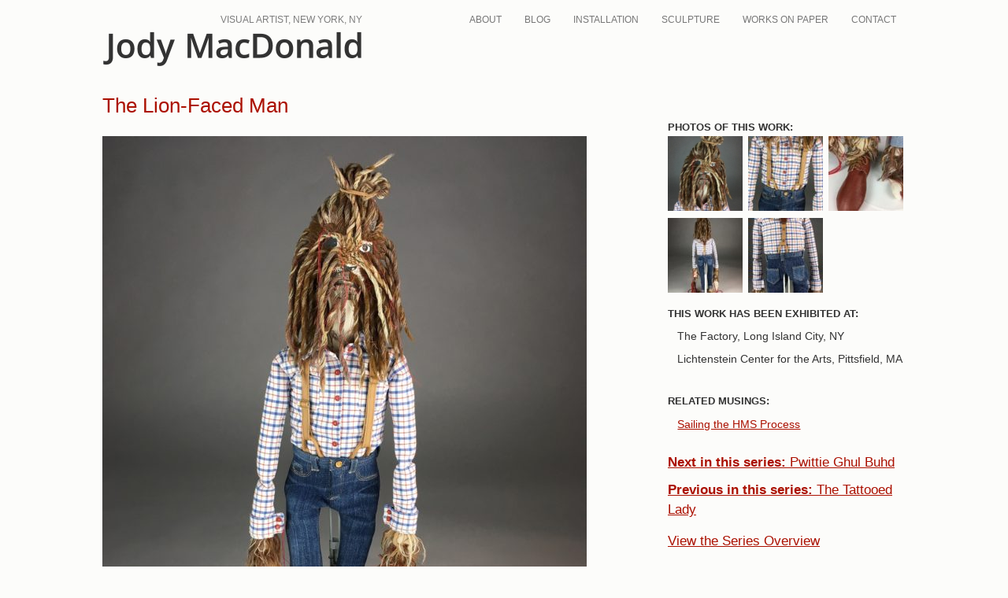

--- FILE ---
content_type: text/html; charset=UTF-8
request_url: https://jodymacdonald.ca/portfolio/mr-lion-faced-man/
body_size: 9785
content:
<!DOCTYPE html>
<!--[if IE 6]>
<html id="ie6" lang="en-US">
<![endif]-->
<!--[if IE 7]>
<html id="ie7" lang="en-US">
<![endif]-->
<!--[if IE 8]>
<html id="ie8" lang="en-US">
<![endif]-->
<!--[if !(IE 6) | !(IE 7) | !(IE 8)  ]><!-->
<html lang="en-US">
<!--<![endif]-->
<head>
	<meta charset="UTF-8" />
	<meta name="viewport" content="width=device-width, user-scalable=yes, initial-scale=1.0, minimum-scale=1.0, maximum-scale=3.0">
	<meta http-equiv="X-UA-Compatible" content="IE=edge,chrome=1" />
	<title>The Lion-Faced Man - JodyMacDonald.ca, Visual Artist, New York, NY</title>
	<link rel="profile" href="http://gmpg.org/xfn/11" />
	<link rel="pingback" href="https://jodymacdonald.ca/wp2/xmlrpc.php" />
	<link rel="shortcut icon" href="https://jodymacdonald.ca/wp2/wp-content/themes/jodymac2017-wip/favicon.ico" />
<!--[if lt IE 9]>
<script src="https://jodymacdonald.ca/wp2/wp-content/themes/jodymac2017-wip/js/html5.js" type="text/javascript"></script>
<![endif]-->
<meta name='robots' content='index, follow, max-image-preview:large, max-snippet:-1, max-video-preview:-1' />

	<!-- This site is optimized with the Yoast SEO plugin v26.7 - https://yoast.com/wordpress/plugins/seo/ -->
	<meta name="description" content="Mixed media, 22&quot;x8&quot;x5&quot;, 2016. NFS at this time." />
	<link rel="canonical" href="https://jodymacdonald.ca/portfolio/mr-lion-faced-man/" />
	<meta property="og:locale" content="en_US" />
	<meta property="og:type" content="article" />
	<meta property="og:title" content="The Lion-Faced Man - JodyMacDonald.ca, Visual Artist, New York, NY" />
	<meta property="og:description" content="Mixed media, 22&quot;x8&quot;x5&quot;, 2016. NFS at this time." />
	<meta property="og:url" content="https://jodymacdonald.ca/portfolio/mr-lion-faced-man/" />
	<meta property="og:site_name" content="JodyMacDonald.ca" />
	<meta property="article:modified_time" content="2019-12-10T16:55:19+00:00" />
	<meta property="og:image" content="https://jodymacdonald.ca/wp2/wp-content/uploads/LF-face-detail-2-680x903.jpg" />
	<meta property="og:image:width" content="680" />
	<meta property="og:image:height" content="903" />
	<meta property="og:image:type" content="image/jpeg" />
	<script type="application/ld+json" class="yoast-schema-graph">{"@context":"https://schema.org","@graph":[{"@type":"WebPage","@id":"https://jodymacdonald.ca/portfolio/mr-lion-faced-man/","url":"https://jodymacdonald.ca/portfolio/mr-lion-faced-man/","name":"The Lion-Faced Man - JodyMacDonald.ca, Visual Artist, New York, NY","isPartOf":{"@id":"https://jodymacdonald.ca/#website"},"primaryImageOfPage":{"@id":"https://jodymacdonald.ca/portfolio/mr-lion-faced-man/#primaryimage"},"image":{"@id":"https://jodymacdonald.ca/portfolio/mr-lion-faced-man/#primaryimage"},"thumbnailUrl":"https://jodymacdonald.ca/wp2/wp-content/uploads/LF-face-detail-2.jpg","datePublished":"2017-03-25T13:17:27+00:00","dateModified":"2019-12-10T16:55:19+00:00","description":"Mixed media, 22\"x8\"x5\", 2016. NFS at this time.","breadcrumb":{"@id":"https://jodymacdonald.ca/portfolio/mr-lion-faced-man/#breadcrumb"},"inLanguage":"en-US","potentialAction":[{"@type":"ReadAction","target":["https://jodymacdonald.ca/portfolio/mr-lion-faced-man/"]}]},{"@type":"ImageObject","inLanguage":"en-US","@id":"https://jodymacdonald.ca/portfolio/mr-lion-faced-man/#primaryimage","url":"https://jodymacdonald.ca/wp2/wp-content/uploads/LF-face-detail-2.jpg","contentUrl":"https://jodymacdonald.ca/wp2/wp-content/uploads/LF-face-detail-2.jpg","width":2916,"height":3873,"caption":"The Lion-Faced Man"},{"@type":"BreadcrumbList","@id":"https://jodymacdonald.ca/portfolio/mr-lion-faced-man/#breadcrumb","itemListElement":[{"@type":"ListItem","position":1,"name":"Portfolio","item":"https://jodymacdonald.ca/portfolio/"},{"@type":"ListItem","position":2,"name":"The Lion-Faced Man"}]},{"@type":"WebSite","@id":"https://jodymacdonald.ca/#website","url":"https://jodymacdonald.ca/","name":"JodyMacDonald.ca","description":"Visual Artist, New York, NY","potentialAction":[{"@type":"SearchAction","target":{"@type":"EntryPoint","urlTemplate":"https://jodymacdonald.ca/?s={search_term_string}"},"query-input":{"@type":"PropertyValueSpecification","valueRequired":true,"valueName":"search_term_string"}}],"inLanguage":"en-US"}]}</script>
	<!-- / Yoast SEO plugin. -->


<link rel="alternate" type="application/rss+xml" title="JodyMacDonald.ca &raquo; Feed" href="https://jodymacdonald.ca/feed/" />
<link rel="alternate" type="application/rss+xml" title="JodyMacDonald.ca &raquo; Comments Feed" href="https://jodymacdonald.ca/comments/feed/" />
<link rel="alternate" title="oEmbed (JSON)" type="application/json+oembed" href="https://jodymacdonald.ca/wp-json/oembed/1.0/embed?url=https%3A%2F%2Fjodymacdonald.ca%2Fportfolio%2Fmr-lion-faced-man%2F" />
<link rel="alternate" title="oEmbed (XML)" type="text/xml+oembed" href="https://jodymacdonald.ca/wp-json/oembed/1.0/embed?url=https%3A%2F%2Fjodymacdonald.ca%2Fportfolio%2Fmr-lion-faced-man%2F&#038;format=xml" />
<link rel="preload" href="https://jodymacdonald.ca/wp2/wp-content/plugins/bb-plugin/fonts/fontawesome/5.15.4/webfonts/fa-solid-900.woff2" as="font" type="font/woff2" crossorigin="anonymous">
<link rel="preload" href="https://jodymacdonald.ca/wp2/wp-content/plugins/bb-plugin/fonts/fontawesome/5.15.4/webfonts/fa-regular-400.woff2" as="font" type="font/woff2" crossorigin="anonymous">
<link rel="preload" href="https://jodymacdonald.ca/wp2/wp-content/plugins/bb-plugin/fonts/fontawesome/5.15.4/webfonts/fa-brands-400.woff2" as="font" type="font/woff2" crossorigin="anonymous">
<style id='wp-img-auto-sizes-contain-inline-css' type='text/css'>
img:is([sizes=auto i],[sizes^="auto," i]){contain-intrinsic-size:3000px 1500px}
/*# sourceURL=wp-img-auto-sizes-contain-inline-css */
</style>
<style id='wp-emoji-styles-inline-css' type='text/css'>

	img.wp-smiley, img.emoji {
		display: inline !important;
		border: none !important;
		box-shadow: none !important;
		height: 1em !important;
		width: 1em !important;
		margin: 0 0.07em !important;
		vertical-align: -0.1em !important;
		background: none !important;
		padding: 0 !important;
	}
/*# sourceURL=wp-emoji-styles-inline-css */
</style>
<style id='wp-block-library-inline-css' type='text/css'>
:root{--wp-block-synced-color:#7a00df;--wp-block-synced-color--rgb:122,0,223;--wp-bound-block-color:var(--wp-block-synced-color);--wp-editor-canvas-background:#ddd;--wp-admin-theme-color:#007cba;--wp-admin-theme-color--rgb:0,124,186;--wp-admin-theme-color-darker-10:#006ba1;--wp-admin-theme-color-darker-10--rgb:0,107,160.5;--wp-admin-theme-color-darker-20:#005a87;--wp-admin-theme-color-darker-20--rgb:0,90,135;--wp-admin-border-width-focus:2px}@media (min-resolution:192dpi){:root{--wp-admin-border-width-focus:1.5px}}.wp-element-button{cursor:pointer}:root .has-very-light-gray-background-color{background-color:#eee}:root .has-very-dark-gray-background-color{background-color:#313131}:root .has-very-light-gray-color{color:#eee}:root .has-very-dark-gray-color{color:#313131}:root .has-vivid-green-cyan-to-vivid-cyan-blue-gradient-background{background:linear-gradient(135deg,#00d084,#0693e3)}:root .has-purple-crush-gradient-background{background:linear-gradient(135deg,#34e2e4,#4721fb 50%,#ab1dfe)}:root .has-hazy-dawn-gradient-background{background:linear-gradient(135deg,#faaca8,#dad0ec)}:root .has-subdued-olive-gradient-background{background:linear-gradient(135deg,#fafae1,#67a671)}:root .has-atomic-cream-gradient-background{background:linear-gradient(135deg,#fdd79a,#004a59)}:root .has-nightshade-gradient-background{background:linear-gradient(135deg,#330968,#31cdcf)}:root .has-midnight-gradient-background{background:linear-gradient(135deg,#020381,#2874fc)}:root{--wp--preset--font-size--normal:16px;--wp--preset--font-size--huge:42px}.has-regular-font-size{font-size:1em}.has-larger-font-size{font-size:2.625em}.has-normal-font-size{font-size:var(--wp--preset--font-size--normal)}.has-huge-font-size{font-size:var(--wp--preset--font-size--huge)}.has-text-align-center{text-align:center}.has-text-align-left{text-align:left}.has-text-align-right{text-align:right}.has-fit-text{white-space:nowrap!important}#end-resizable-editor-section{display:none}.aligncenter{clear:both}.items-justified-left{justify-content:flex-start}.items-justified-center{justify-content:center}.items-justified-right{justify-content:flex-end}.items-justified-space-between{justify-content:space-between}.screen-reader-text{border:0;clip-path:inset(50%);height:1px;margin:-1px;overflow:hidden;padding:0;position:absolute;width:1px;word-wrap:normal!important}.screen-reader-text:focus{background-color:#ddd;clip-path:none;color:#444;display:block;font-size:1em;height:auto;left:5px;line-height:normal;padding:15px 23px 14px;text-decoration:none;top:5px;width:auto;z-index:100000}html :where(.has-border-color){border-style:solid}html :where([style*=border-top-color]){border-top-style:solid}html :where([style*=border-right-color]){border-right-style:solid}html :where([style*=border-bottom-color]){border-bottom-style:solid}html :where([style*=border-left-color]){border-left-style:solid}html :where([style*=border-width]){border-style:solid}html :where([style*=border-top-width]){border-top-style:solid}html :where([style*=border-right-width]){border-right-style:solid}html :where([style*=border-bottom-width]){border-bottom-style:solid}html :where([style*=border-left-width]){border-left-style:solid}html :where(img[class*=wp-image-]){height:auto;max-width:100%}:where(figure){margin:0 0 1em}html :where(.is-position-sticky){--wp-admin--admin-bar--position-offset:var(--wp-admin--admin-bar--height,0px)}@media screen and (max-width:600px){html :where(.is-position-sticky){--wp-admin--admin-bar--position-offset:0px}}

/*# sourceURL=wp-block-library-inline-css */
</style><style id='global-styles-inline-css' type='text/css'>
:root{--wp--preset--aspect-ratio--square: 1;--wp--preset--aspect-ratio--4-3: 4/3;--wp--preset--aspect-ratio--3-4: 3/4;--wp--preset--aspect-ratio--3-2: 3/2;--wp--preset--aspect-ratio--2-3: 2/3;--wp--preset--aspect-ratio--16-9: 16/9;--wp--preset--aspect-ratio--9-16: 9/16;--wp--preset--color--black: #000000;--wp--preset--color--cyan-bluish-gray: #abb8c3;--wp--preset--color--white: #ffffff;--wp--preset--color--pale-pink: #f78da7;--wp--preset--color--vivid-red: #cf2e2e;--wp--preset--color--luminous-vivid-orange: #ff6900;--wp--preset--color--luminous-vivid-amber: #fcb900;--wp--preset--color--light-green-cyan: #7bdcb5;--wp--preset--color--vivid-green-cyan: #00d084;--wp--preset--color--pale-cyan-blue: #8ed1fc;--wp--preset--color--vivid-cyan-blue: #0693e3;--wp--preset--color--vivid-purple: #9b51e0;--wp--preset--gradient--vivid-cyan-blue-to-vivid-purple: linear-gradient(135deg,rgb(6,147,227) 0%,rgb(155,81,224) 100%);--wp--preset--gradient--light-green-cyan-to-vivid-green-cyan: linear-gradient(135deg,rgb(122,220,180) 0%,rgb(0,208,130) 100%);--wp--preset--gradient--luminous-vivid-amber-to-luminous-vivid-orange: linear-gradient(135deg,rgb(252,185,0) 0%,rgb(255,105,0) 100%);--wp--preset--gradient--luminous-vivid-orange-to-vivid-red: linear-gradient(135deg,rgb(255,105,0) 0%,rgb(207,46,46) 100%);--wp--preset--gradient--very-light-gray-to-cyan-bluish-gray: linear-gradient(135deg,rgb(238,238,238) 0%,rgb(169,184,195) 100%);--wp--preset--gradient--cool-to-warm-spectrum: linear-gradient(135deg,rgb(74,234,220) 0%,rgb(151,120,209) 20%,rgb(207,42,186) 40%,rgb(238,44,130) 60%,rgb(251,105,98) 80%,rgb(254,248,76) 100%);--wp--preset--gradient--blush-light-purple: linear-gradient(135deg,rgb(255,206,236) 0%,rgb(152,150,240) 100%);--wp--preset--gradient--blush-bordeaux: linear-gradient(135deg,rgb(254,205,165) 0%,rgb(254,45,45) 50%,rgb(107,0,62) 100%);--wp--preset--gradient--luminous-dusk: linear-gradient(135deg,rgb(255,203,112) 0%,rgb(199,81,192) 50%,rgb(65,88,208) 100%);--wp--preset--gradient--pale-ocean: linear-gradient(135deg,rgb(255,245,203) 0%,rgb(182,227,212) 50%,rgb(51,167,181) 100%);--wp--preset--gradient--electric-grass: linear-gradient(135deg,rgb(202,248,128) 0%,rgb(113,206,126) 100%);--wp--preset--gradient--midnight: linear-gradient(135deg,rgb(2,3,129) 0%,rgb(40,116,252) 100%);--wp--preset--font-size--small: 13px;--wp--preset--font-size--medium: 20px;--wp--preset--font-size--large: 36px;--wp--preset--font-size--x-large: 42px;--wp--preset--spacing--20: 0.44rem;--wp--preset--spacing--30: 0.67rem;--wp--preset--spacing--40: 1rem;--wp--preset--spacing--50: 1.5rem;--wp--preset--spacing--60: 2.25rem;--wp--preset--spacing--70: 3.38rem;--wp--preset--spacing--80: 5.06rem;--wp--preset--shadow--natural: 6px 6px 9px rgba(0, 0, 0, 0.2);--wp--preset--shadow--deep: 12px 12px 50px rgba(0, 0, 0, 0.4);--wp--preset--shadow--sharp: 6px 6px 0px rgba(0, 0, 0, 0.2);--wp--preset--shadow--outlined: 6px 6px 0px -3px rgb(255, 255, 255), 6px 6px rgb(0, 0, 0);--wp--preset--shadow--crisp: 6px 6px 0px rgb(0, 0, 0);}:where(.is-layout-flex){gap: 0.5em;}:where(.is-layout-grid){gap: 0.5em;}body .is-layout-flex{display: flex;}.is-layout-flex{flex-wrap: wrap;align-items: center;}.is-layout-flex > :is(*, div){margin: 0;}body .is-layout-grid{display: grid;}.is-layout-grid > :is(*, div){margin: 0;}:where(.wp-block-columns.is-layout-flex){gap: 2em;}:where(.wp-block-columns.is-layout-grid){gap: 2em;}:where(.wp-block-post-template.is-layout-flex){gap: 1.25em;}:where(.wp-block-post-template.is-layout-grid){gap: 1.25em;}.has-black-color{color: var(--wp--preset--color--black) !important;}.has-cyan-bluish-gray-color{color: var(--wp--preset--color--cyan-bluish-gray) !important;}.has-white-color{color: var(--wp--preset--color--white) !important;}.has-pale-pink-color{color: var(--wp--preset--color--pale-pink) !important;}.has-vivid-red-color{color: var(--wp--preset--color--vivid-red) !important;}.has-luminous-vivid-orange-color{color: var(--wp--preset--color--luminous-vivid-orange) !important;}.has-luminous-vivid-amber-color{color: var(--wp--preset--color--luminous-vivid-amber) !important;}.has-light-green-cyan-color{color: var(--wp--preset--color--light-green-cyan) !important;}.has-vivid-green-cyan-color{color: var(--wp--preset--color--vivid-green-cyan) !important;}.has-pale-cyan-blue-color{color: var(--wp--preset--color--pale-cyan-blue) !important;}.has-vivid-cyan-blue-color{color: var(--wp--preset--color--vivid-cyan-blue) !important;}.has-vivid-purple-color{color: var(--wp--preset--color--vivid-purple) !important;}.has-black-background-color{background-color: var(--wp--preset--color--black) !important;}.has-cyan-bluish-gray-background-color{background-color: var(--wp--preset--color--cyan-bluish-gray) !important;}.has-white-background-color{background-color: var(--wp--preset--color--white) !important;}.has-pale-pink-background-color{background-color: var(--wp--preset--color--pale-pink) !important;}.has-vivid-red-background-color{background-color: var(--wp--preset--color--vivid-red) !important;}.has-luminous-vivid-orange-background-color{background-color: var(--wp--preset--color--luminous-vivid-orange) !important;}.has-luminous-vivid-amber-background-color{background-color: var(--wp--preset--color--luminous-vivid-amber) !important;}.has-light-green-cyan-background-color{background-color: var(--wp--preset--color--light-green-cyan) !important;}.has-vivid-green-cyan-background-color{background-color: var(--wp--preset--color--vivid-green-cyan) !important;}.has-pale-cyan-blue-background-color{background-color: var(--wp--preset--color--pale-cyan-blue) !important;}.has-vivid-cyan-blue-background-color{background-color: var(--wp--preset--color--vivid-cyan-blue) !important;}.has-vivid-purple-background-color{background-color: var(--wp--preset--color--vivid-purple) !important;}.has-black-border-color{border-color: var(--wp--preset--color--black) !important;}.has-cyan-bluish-gray-border-color{border-color: var(--wp--preset--color--cyan-bluish-gray) !important;}.has-white-border-color{border-color: var(--wp--preset--color--white) !important;}.has-pale-pink-border-color{border-color: var(--wp--preset--color--pale-pink) !important;}.has-vivid-red-border-color{border-color: var(--wp--preset--color--vivid-red) !important;}.has-luminous-vivid-orange-border-color{border-color: var(--wp--preset--color--luminous-vivid-orange) !important;}.has-luminous-vivid-amber-border-color{border-color: var(--wp--preset--color--luminous-vivid-amber) !important;}.has-light-green-cyan-border-color{border-color: var(--wp--preset--color--light-green-cyan) !important;}.has-vivid-green-cyan-border-color{border-color: var(--wp--preset--color--vivid-green-cyan) !important;}.has-pale-cyan-blue-border-color{border-color: var(--wp--preset--color--pale-cyan-blue) !important;}.has-vivid-cyan-blue-border-color{border-color: var(--wp--preset--color--vivid-cyan-blue) !important;}.has-vivid-purple-border-color{border-color: var(--wp--preset--color--vivid-purple) !important;}.has-vivid-cyan-blue-to-vivid-purple-gradient-background{background: var(--wp--preset--gradient--vivid-cyan-blue-to-vivid-purple) !important;}.has-light-green-cyan-to-vivid-green-cyan-gradient-background{background: var(--wp--preset--gradient--light-green-cyan-to-vivid-green-cyan) !important;}.has-luminous-vivid-amber-to-luminous-vivid-orange-gradient-background{background: var(--wp--preset--gradient--luminous-vivid-amber-to-luminous-vivid-orange) !important;}.has-luminous-vivid-orange-to-vivid-red-gradient-background{background: var(--wp--preset--gradient--luminous-vivid-orange-to-vivid-red) !important;}.has-very-light-gray-to-cyan-bluish-gray-gradient-background{background: var(--wp--preset--gradient--very-light-gray-to-cyan-bluish-gray) !important;}.has-cool-to-warm-spectrum-gradient-background{background: var(--wp--preset--gradient--cool-to-warm-spectrum) !important;}.has-blush-light-purple-gradient-background{background: var(--wp--preset--gradient--blush-light-purple) !important;}.has-blush-bordeaux-gradient-background{background: var(--wp--preset--gradient--blush-bordeaux) !important;}.has-luminous-dusk-gradient-background{background: var(--wp--preset--gradient--luminous-dusk) !important;}.has-pale-ocean-gradient-background{background: var(--wp--preset--gradient--pale-ocean) !important;}.has-electric-grass-gradient-background{background: var(--wp--preset--gradient--electric-grass) !important;}.has-midnight-gradient-background{background: var(--wp--preset--gradient--midnight) !important;}.has-small-font-size{font-size: var(--wp--preset--font-size--small) !important;}.has-medium-font-size{font-size: var(--wp--preset--font-size--medium) !important;}.has-large-font-size{font-size: var(--wp--preset--font-size--large) !important;}.has-x-large-font-size{font-size: var(--wp--preset--font-size--x-large) !important;}
/*# sourceURL=global-styles-inline-css */
</style>

<style id='classic-theme-styles-inline-css' type='text/css'>
/*! This file is auto-generated */
.wp-block-button__link{color:#fff;background-color:#32373c;border-radius:9999px;box-shadow:none;text-decoration:none;padding:calc(.667em + 2px) calc(1.333em + 2px);font-size:1.125em}.wp-block-file__button{background:#32373c;color:#fff;text-decoration:none}
/*# sourceURL=/wp-includes/css/classic-themes.min.css */
</style>
<link rel='stylesheet' id='font-awesome-5-css' href='https://jodymacdonald.ca/wp2/wp-content/plugins/bb-plugin/fonts/fontawesome/5.15.4/css/all.min.css?ver=2.9.4.2' type='text/css' media='all' />
<link rel='stylesheet' id='dashicons-css' href='https://jodymacdonald.ca/wp2/wp-includes/css/dashicons.min.css?ver=6.9' type='text/css' media='all' />
<link rel='stylesheet' id='fl-builder-layout-bundle-ee961b9527fc1ff3458970e09819026b-css' href='https://jodymacdonald.ca/wp2/wp-content/uploads/bb-plugin/cache/ee961b9527fc1ff3458970e09819026b-layout-bundle.css?ver=2.9.4.2-1.5.2.1' type='text/css' media='all' />
<link rel='stylesheet' id='style-css' href='https://jodymacdonald.ca/wp2/wp-content/themes/jodymac2017-wip/style.css?ver=6.9' type='text/css' media='all' />
<link rel='stylesheet' id='tablepress-default-css' href='https://jodymacdonald.ca/wp2/wp-content/tablepress-combined.min.css?ver=53' type='text/css' media='all' />
<link rel='stylesheet' id='jquery.lightbox.min.css-css' href='https://jodymacdonald.ca/wp2/wp-content/plugins/wp-jquery-lightbox/lightboxes/wp-jquery-lightbox/styles/lightbox.min.css?ver=2.3.4' type='text/css' media='all' />
<link rel='stylesheet' id='jqlb-overrides-css' href='https://jodymacdonald.ca/wp2/wp-content/plugins/wp-jquery-lightbox/lightboxes/wp-jquery-lightbox/styles/overrides.css?ver=2.3.4' type='text/css' media='all' />
<style id='jqlb-overrides-inline-css' type='text/css'>

			#outerImageContainer {
				box-shadow: 0 0 4px 2px rgba(0,0,0,.2);
			}
			#imageContainer{
				padding: 6px;
			}
			#imageDataContainer {
				box-shadow: none;
				z-index: auto;
			}
			#prevArrow,
			#nextArrow{
				background-color: rgba(255,255,255,.7;
				color: #000000;
			}
/*# sourceURL=jqlb-overrides-inline-css */
</style>
<script type="text/javascript" src="https://jodymacdonald.ca/wp2/wp-includes/js/jquery/jquery.min.js?ver=3.7.1" id="jquery-core-js"></script>
<script type="text/javascript" src="https://jodymacdonald.ca/wp2/wp-includes/js/jquery/jquery-migrate.min.js?ver=3.4.1" id="jquery-migrate-js"></script>
<link rel="https://api.w.org/" href="https://jodymacdonald.ca/wp-json/" /><link rel='shortlink' href='https://jodymacdonald.ca/?p=6877' />

<!-- Bad Behavior 2.2.24 run time: 1.742 ms -->
</head>
<body class="wp-singular jm_portfolio-template-default single single-jm_portfolio postid-6877 wp-theme-jodymac2017-wip fl-builder-2-9-4-2 fl-themer-1-5-2-1 fl-no-js fl-theme-builder-footer fl-theme-builder-footer-site-wide-footer">
	
<div id="wrap">
		
	<header id="branding" class="site-header contain-width" role="banner">
		<div id="siteinfo">
			<h2 id="tagline">Visual Artist, New York, NY</h2>
			<h1 id="logo"><a href="https://jodymacdonald.ca/">JodyMacDonald.ca</a></h1>
		</div>
	
		<nav class="site-navigation main-navigation">
			<h1 class="assistive-text">menu</h1>
			<div class="assistive-text skip-link"><a href="#content" title="Skip to content">Skip to content</a></div>
			<div class="menu-primary-menu-container"><ul id="menu-primary-menu" class="menu"><li id="menu-item-7837" class="menu-item menu-item-type-post_type menu-item-object-page menu-item-7837"><a href="https://jodymacdonald.ca/about/">About</a></li>
<li id="menu-item-9464" class="menu-item menu-item-type-post_type menu-item-object-page current_page_parent menu-item-9464"><a href="https://jodymacdonald.ca/blog/">Blog</a></li>
<li id="menu-item-9682" class="menu-item menu-item-type-post_type menu-item-object-page menu-item-9682"><a href="https://jodymacdonald.ca/home/installation-3/">Installation</a></li>
<li id="menu-item-7900" class="menu-item menu-item-type-post_type menu-item-object-page menu-item-7900"><a href="https://jodymacdonald.ca/sculpture/">Sculpture</a></li>
<li id="menu-item-7901" class="menu-item menu-item-type-post_type menu-item-object-page menu-item-7901"><a href="https://jodymacdonald.ca/works-on-paper/">Works On Paper</a></li>
<li id="menu-item-6098" class="menu-item menu-item-type-post_type menu-item-object-page menu-item-6098"><a href="https://jodymacdonald.ca/connect/">Contact</a></li>
</ul></div>		</nav>	
	</header>	<div id="main" class="contain-width">
	
	<section id="content">
		
			
		<article id="post-6877" class="post-6877 jm_portfolio type-jm_portfolio status-publish has-post-thumbnail hentry series-one-of-us">
			
			<h1>The Lion-Faced Man</h1>
			
		<p><a href="https://jodymacdonald.ca/wp2/wp-content/uploads/LF-front.jpg" rel="lightbox[6877]"><img fetchpriority="high" decoding="async" class="alignnone wp-image-7268 size-medium" src="https://jodymacdonald.ca/wp2/wp-content/uploads/LF-front-615x820.jpg" alt="" width="615" height="820" srcset="https://jodymacdonald.ca/wp2/wp-content/uploads/LF-front-615x820.jpg 615w, https://jodymacdonald.ca/wp2/wp-content/uploads/LF-front-768x1024.jpg 768w, https://jodymacdonald.ca/wp2/wp-content/uploads/LF-front-680x907.jpg 680w, https://jodymacdonald.ca/wp2/wp-content/uploads/LF-front-225x300.jpg 225w" sizes="(max-width: 615px) 100vw, 615px" /></a></p>
<p>Mixed media, 22&#8243;x8&#8243;x5&#8243;, 2016. NFS at this time.</p>
		</article>
	  	</section>
	
<section id="sidebar">
	<h3>Photos of this work:</h3>

		<style type="text/css">
			#gallery-1 {
				margin: auto;
			}
			#gallery-1 .gallery-item {
				float: left;
				margin-top: 10px;
				text-align: center;
				width: 33%;
			}
			#gallery-1 img {
				border: 2px solid #cfcfcf;
			}
			#gallery-1 .gallery-caption {
				margin-left: 0;
			}
			/* see gallery_shortcode() in wp-includes/media.php */
		</style>
		<div id='gallery-1' class='gallery galleryid-6877 gallery-columns-3 gallery-size-thumbnail'><dl class='gallery-item'>
			<dt class='gallery-icon portrait'>
				<a href='https://jodymacdonald.ca/wp2/wp-content/uploads/LF-face-detail-1.jpg' rel="lightbox[6877]"><img loading="lazy" decoding="async" width="95" height="95" src="https://jodymacdonald.ca/wp2/wp-content/uploads/LF-face-detail-1-95x95.jpg" class="attachment-thumbnail size-thumbnail" alt="" /></a>
			</dt></dl><dl class='gallery-item'>
			<dt class='gallery-icon portrait'>
				<a href='https://jodymacdonald.ca/wp2/wp-content/uploads/LF-front-midsection.jpg' rel="lightbox[6877]"><img loading="lazy" decoding="async" width="95" height="95" src="https://jodymacdonald.ca/wp2/wp-content/uploads/LF-front-midsection-95x95.jpg" class="attachment-thumbnail size-thumbnail" alt="The Lion-Faced Man" /></a>
			</dt></dl><dl class='gallery-item'>
			<dt class='gallery-icon portrait'>
				<a href='https://jodymacdonald.ca/wp2/wp-content/uploads/LF-shoe.jpg' rel="lightbox[6877]"><img loading="lazy" decoding="async" width="95" height="95" src="https://jodymacdonald.ca/wp2/wp-content/uploads/LF-shoe-95x95.jpg" class="attachment-thumbnail size-thumbnail" alt="The Lion-Faced Man" /></a>
			</dt></dl><br style="clear: both" /><dl class='gallery-item'>
			<dt class='gallery-icon portrait'>
				<a href='https://jodymacdonald.ca/wp2/wp-content/uploads/LF-back-1.jpg' rel="lightbox[6877]"><img loading="lazy" decoding="async" width="95" height="95" src="https://jodymacdonald.ca/wp2/wp-content/uploads/LF-back-1-95x95.jpg" class="attachment-thumbnail size-thumbnail" alt="The Lion-Faced Man" /></a>
			</dt></dl><dl class='gallery-item'>
			<dt class='gallery-icon portrait'>
				<a href='https://jodymacdonald.ca/wp2/wp-content/uploads/LF-back-detail.jpg' rel="lightbox[6877]"><img loading="lazy" decoding="async" width="95" height="95" src="https://jodymacdonald.ca/wp2/wp-content/uploads/LF-back-detail-95x95.jpg" class="attachment-thumbnail size-thumbnail" alt="The Lion-Faced Man" /></a>
			</dt></dl>
			<br style='clear: both' />
		</div>

<h3>This work has been exhibited at:</h3>
<ul>
<li>The Factory, Long Island City, NY</li>
<li>Lichtenstein Center for the Arts, Pittsfield, MA</li>
</ul>
<h3>Related Musings:</h3>
<ul>
<li><a href="http://www.jodymacdonald.ca/sailing-the-h-m-s-process/">Sailing the HMS Process</a></li>
</ul>

	<nav class="navigation post-navigation" aria-label="Posts">
		<h2 class="screen-reader-text">Post navigation</h2>
		<div class="nav-links"><div class="nav-previous"><a href="https://jodymacdonald.ca/portfolio/pwittie-ghul-buhd-pretty-girl-bird/" rel="prev"><strong>Next in this series:</strong> Pwittie Ghul Buhd</a></div><div class="nav-next"><a href="https://jodymacdonald.ca/portfolio/leia-tattooed-lady/" rel="next"><strong>Previous in this series:</strong> The Tattooed Lady</a></div></div>
	</nav><a href="/series/one-of-us/">View the Series Overview</a>
</section>
 

</div><!-- end of main div -->

<footer class="fl-builder-content fl-builder-content-9459 fl-builder-global-templates-locked" data-post-id="9459" data-type="footer" itemscope="itemscope" itemtype="http://schema.org/WPFooter"><div class="fl-row fl-row-fixed-width fl-row-bg-color fl-node-f8tn7q95jdkz fl-row-default-height fl-row-align-center" data-node="f8tn7q95jdkz">
	<div class="fl-row-content-wrap">
						<div class="fl-row-content fl-row-fixed-width fl-node-content">
		
<div class="fl-col-group fl-node-jpeloraxkgn3" data-node="jpeloraxkgn3">
			<div class="fl-col fl-node-6xwa9kez3nsg fl-col-bg-color" data-node="6xwa9kez3nsg">
	<div class="fl-col-content fl-node-content"><div class="fl-module fl-module-subscribe-form fl-node-v1o0ma2n7kgt" data-node="v1o0ma2n7kgt">
	<div class="fl-module-content fl-node-content">
		<div class="fl-subscribe-form fl-subscribe-form-inline fl-subscribe-form-name-show fl-form fl-clearfix" ><input type="hidden" id="fl-subscribe-form-nonce" name="fl-subscribe-form-nonce" value="3e52f11d71" /><input type="hidden" name="_wp_http_referer" value="/portfolio/mr-lion-faced-man/" />		<div class="fl-form-field">
		<label for="fl-subscribe-form-name" class="hidden">Name</label>
		<input type="text" aria-describedby="name-error" name="fl-subscribe-form-name" placeholder="Name" id="fl-subscribe-form-name" class="fl-subscribe-form-name" />
		<div class="fl-form-error-message" id="name-error">Please enter your name.</div>
	</div>
	
	<div class="fl-form-field">
		<label for="fl-subscribe-form-email" class="hidden">Email Address</label>
		<input type="email" aria-describedby="email-error" name="fl-subscribe-form-email" placeholder="Email Address" id="fl-subscribe-form-email"  class="fl-subscribe-form-email"  />
		<div class="fl-form-error-message" id="email-error">Please enter a valid email address.</div>
	</div>

	
	<div class="fl-form-button" data-wait-text="Please Wait...">
	<div  class="fl-button-wrap fl-button-width-full fl-button-left">
			<a href="#" target="_self" class="fl-button">
							<span class="fl-button-text">Subscribe to the Museletter</span>
					</a>
	</div>
	</div>

			
			
	<div class="fl-form-success-message"><p>Thanks for subscribing! Please check your email for further instructions.</p></div>

	<div class="fl-form-error-message">Something went wrong. Please check your entries and try again.</div>

</div>
	</div>
</div>
</div>
</div>
			<div class="fl-col fl-node-nr29pa6zylst fl-col-bg-color fl-col-small" data-node="nr29pa6zylst">
	<div class="fl-col-content fl-node-content"><div class="fl-module fl-module-icon-group fl-node-zw25beqtuovy" data-node="zw25beqtuovy">
	<div class="fl-module-content fl-node-content">
		<div class="fl-icon-group">
	<span class="fl-icon">
								<a href="https://www.instagram.com/talk.to.me.jody/" target="_blank" rel="noopener" >
							<i class="fab fa-instagram-square" aria-hidden="true"></i>
				<span class="sr-only">Instagram</span>
						</a>
			</span>
		<span class="fl-icon">
								<a href="https://www.facebook.com/jodymacdonald.ca?ref=hl" target="_blank" rel="noopener" >
							<i class="dashicons dashicons-before dashicons-facebook-alt" aria-hidden="true"></i>
				<span class="sr-only">Facebook</span>
						</a>
			</span>
		<span class="fl-icon">
								<a href="mailto:makemyday@jodymacdonald.ca" target="_self">
							<i class="dashicons dashicons-before dashicons-email" aria-hidden="true"></i>
				<span class="sr-only">Email Jody</span>
						</a>
			</span>
	</div>
	</div>
</div>
</div>
</div>
	</div>
		</div>
	</div>
</div>
<div class="fl-row fl-row-full-width fl-row-bg-color fl-node-it0fz48yhx1b fl-row-default-height fl-row-align-center" data-node="it0fz48yhx1b">
	<div class="fl-row-content-wrap">
						<div class="fl-row-content fl-row-fixed-width fl-node-content">
		
<div class="fl-col-group fl-node-vt8i1r2x9mal" data-node="vt8i1r2x9mal">
			<div class="fl-col fl-node-0ytvmzwsd3cf fl-col-bg-color" data-node="0ytvmzwsd3cf">
	<div class="fl-col-content fl-node-content"><div class="fl-module fl-module-rich-text fl-node-xgos2dvant9h" data-node="xgos2dvant9h">
	<div class="fl-module-content fl-node-content">
		<div class="fl-rich-text">
	<p style="text-align: center;">© 2026 <a href="/">JodyMacDonald.ca</a>. All Rights Reserved.</p>
</div>
	</div>
</div>
</div>
</div>
	</div>
		</div>
	</div>
</div>
</footer>
</div><!-- /#page -->

<script type="text/javascript">
var gaJsHost = (("https:" == document.location.protocol) ? "https://ssl." : "http://www.");
document.write(unescape("%3Cscript src='" + gaJsHost + "google-analytics.com/ga.js' type='text/javascript'%3E%3C/script%3E"));
</script>
<script type="text/javascript">
var pageTracker = _gat._getTracker("UA-3988382-1");
pageTracker._initData();
pageTracker._trackPageview();
</script>

<script type="speculationrules">
{"prefetch":[{"source":"document","where":{"and":[{"href_matches":"/*"},{"not":{"href_matches":["/wp2/wp-*.php","/wp2/wp-admin/*","/wp2/wp-content/uploads/*","/wp2/wp-content/*","/wp2/wp-content/plugins/*","/wp2/wp-content/themes/jodymac2017-wip/*","/*\\?(.+)"]}},{"not":{"selector_matches":"a[rel~=\"nofollow\"]"}},{"not":{"selector_matches":".no-prefetch, .no-prefetch a"}}]},"eagerness":"conservative"}]}
</script>
<img alt='css.php' src="https://jodymacdonald.ca/wp2/wp-content/plugins/cookies-for-comments/css.php?k=c87e948255eef6a69b0563777e3d3ee9&amp;o=i&amp;t=394958453" width='1' height='1' /><script type="text/javascript" src="https://jodymacdonald.ca/wp2/wp-content/plugins/simple-share-buttons-adder/js/ssba.js?ver=1758741326" id="simple-share-buttons-adder-ssba-js"></script>
<script type="text/javascript" id="simple-share-buttons-adder-ssba-js-after">
/* <![CDATA[ */
Main.boot( [] );
//# sourceURL=simple-share-buttons-adder-ssba-js-after
/* ]]> */
</script>
<script type="text/javascript" src="https://jodymacdonald.ca/wp2/wp-content/uploads/bb-plugin/cache/2ba1b7da7766211dcad42f5b706fac3e-layout-bundle.js?ver=2.9.4.2-1.5.2.1" id="fl-builder-layout-bundle-2ba1b7da7766211dcad42f5b706fac3e-js"></script>
<script type="text/javascript" src="https://jodymacdonald.ca/wp2/wp-content/themes/jodymac2017-wip/js/small-menu.js?ver=20120206" id="small-menu-js"></script>
<script type="text/javascript" src="https://jodymacdonald.ca/wp2/wp-content/plugins/wp-jquery-lightbox/lightboxes/wp-jquery-lightbox/vendor/jquery.touchwipe.min.js?ver=2.3.4" id="wp-jquery-lightbox-swipe-js"></script>
<script type="text/javascript" src="https://jodymacdonald.ca/wp2/wp-content/plugins/wp-jquery-lightbox/inc/purify.min.js?ver=2.3.4" id="wp-jquery-lightbox-purify-js"></script>
<script type="text/javascript" src="https://jodymacdonald.ca/wp2/wp-content/plugins/wp-jquery-lightbox/lightboxes/wp-jquery-lightbox/vendor/panzoom.min.js?ver=2.3.4" id="wp-jquery-lightbox-panzoom-js"></script>
<script type="text/javascript" id="wp-jquery-lightbox-js-extra">
/* <![CDATA[ */
var JQLBSettings = {"showTitle":"1","useAltForTitle":"1","showCaption":"1","showNumbers":"1","fitToScreen":"1","resizeSpeed":"0","showDownload":"","navbarOnTop":"","marginSize":"0","mobileMarginSize":"20","slideshowSpeed":"4000","allowPinchZoom":"1","borderSize":"6","borderColor":"#fff","overlayColor":"#fff","overlayOpacity":"0.7","newNavStyle":"1","fixedNav":"1","showInfoBar":"0","prevLinkTitle":"previous image","nextLinkTitle":"next image","closeTitle":"close image gallery","image":"Image ","of":" of ","download":"Download","pause":"(Pause Slideshow)","play":"(Play Slideshow)"};
//# sourceURL=wp-jquery-lightbox-js-extra
/* ]]> */
</script>
<script type="text/javascript" src="https://jodymacdonald.ca/wp2/wp-content/plugins/wp-jquery-lightbox/lightboxes/wp-jquery-lightbox/jquery.lightbox.js?ver=2.3.4" id="wp-jquery-lightbox-js"></script>
<script id="wp-emoji-settings" type="application/json">
{"baseUrl":"https://s.w.org/images/core/emoji/17.0.2/72x72/","ext":".png","svgUrl":"https://s.w.org/images/core/emoji/17.0.2/svg/","svgExt":".svg","source":{"concatemoji":"https://jodymacdonald.ca/wp2/wp-includes/js/wp-emoji-release.min.js?ver=6.9"}}
</script>
<script type="module">
/* <![CDATA[ */
/*! This file is auto-generated */
const a=JSON.parse(document.getElementById("wp-emoji-settings").textContent),o=(window._wpemojiSettings=a,"wpEmojiSettingsSupports"),s=["flag","emoji"];function i(e){try{var t={supportTests:e,timestamp:(new Date).valueOf()};sessionStorage.setItem(o,JSON.stringify(t))}catch(e){}}function c(e,t,n){e.clearRect(0,0,e.canvas.width,e.canvas.height),e.fillText(t,0,0);t=new Uint32Array(e.getImageData(0,0,e.canvas.width,e.canvas.height).data);e.clearRect(0,0,e.canvas.width,e.canvas.height),e.fillText(n,0,0);const a=new Uint32Array(e.getImageData(0,0,e.canvas.width,e.canvas.height).data);return t.every((e,t)=>e===a[t])}function p(e,t){e.clearRect(0,0,e.canvas.width,e.canvas.height),e.fillText(t,0,0);var n=e.getImageData(16,16,1,1);for(let e=0;e<n.data.length;e++)if(0!==n.data[e])return!1;return!0}function u(e,t,n,a){switch(t){case"flag":return n(e,"\ud83c\udff3\ufe0f\u200d\u26a7\ufe0f","\ud83c\udff3\ufe0f\u200b\u26a7\ufe0f")?!1:!n(e,"\ud83c\udde8\ud83c\uddf6","\ud83c\udde8\u200b\ud83c\uddf6")&&!n(e,"\ud83c\udff4\udb40\udc67\udb40\udc62\udb40\udc65\udb40\udc6e\udb40\udc67\udb40\udc7f","\ud83c\udff4\u200b\udb40\udc67\u200b\udb40\udc62\u200b\udb40\udc65\u200b\udb40\udc6e\u200b\udb40\udc67\u200b\udb40\udc7f");case"emoji":return!a(e,"\ud83e\u1fac8")}return!1}function f(e,t,n,a){let r;const o=(r="undefined"!=typeof WorkerGlobalScope&&self instanceof WorkerGlobalScope?new OffscreenCanvas(300,150):document.createElement("canvas")).getContext("2d",{willReadFrequently:!0}),s=(o.textBaseline="top",o.font="600 32px Arial",{});return e.forEach(e=>{s[e]=t(o,e,n,a)}),s}function r(e){var t=document.createElement("script");t.src=e,t.defer=!0,document.head.appendChild(t)}a.supports={everything:!0,everythingExceptFlag:!0},new Promise(t=>{let n=function(){try{var e=JSON.parse(sessionStorage.getItem(o));if("object"==typeof e&&"number"==typeof e.timestamp&&(new Date).valueOf()<e.timestamp+604800&&"object"==typeof e.supportTests)return e.supportTests}catch(e){}return null}();if(!n){if("undefined"!=typeof Worker&&"undefined"!=typeof OffscreenCanvas&&"undefined"!=typeof URL&&URL.createObjectURL&&"undefined"!=typeof Blob)try{var e="postMessage("+f.toString()+"("+[JSON.stringify(s),u.toString(),c.toString(),p.toString()].join(",")+"));",a=new Blob([e],{type:"text/javascript"});const r=new Worker(URL.createObjectURL(a),{name:"wpTestEmojiSupports"});return void(r.onmessage=e=>{i(n=e.data),r.terminate(),t(n)})}catch(e){}i(n=f(s,u,c,p))}t(n)}).then(e=>{for(const n in e)a.supports[n]=e[n],a.supports.everything=a.supports.everything&&a.supports[n],"flag"!==n&&(a.supports.everythingExceptFlag=a.supports.everythingExceptFlag&&a.supports[n]);var t;a.supports.everythingExceptFlag=a.supports.everythingExceptFlag&&!a.supports.flag,a.supports.everything||((t=a.source||{}).concatemoji?r(t.concatemoji):t.wpemoji&&t.twemoji&&(r(t.twemoji),r(t.wpemoji)))});
//# sourceURL=https://jodymacdonald.ca/wp2/wp-includes/js/wp-emoji-loader.min.js
/* ]]> */
</script>
</body>

</html>
